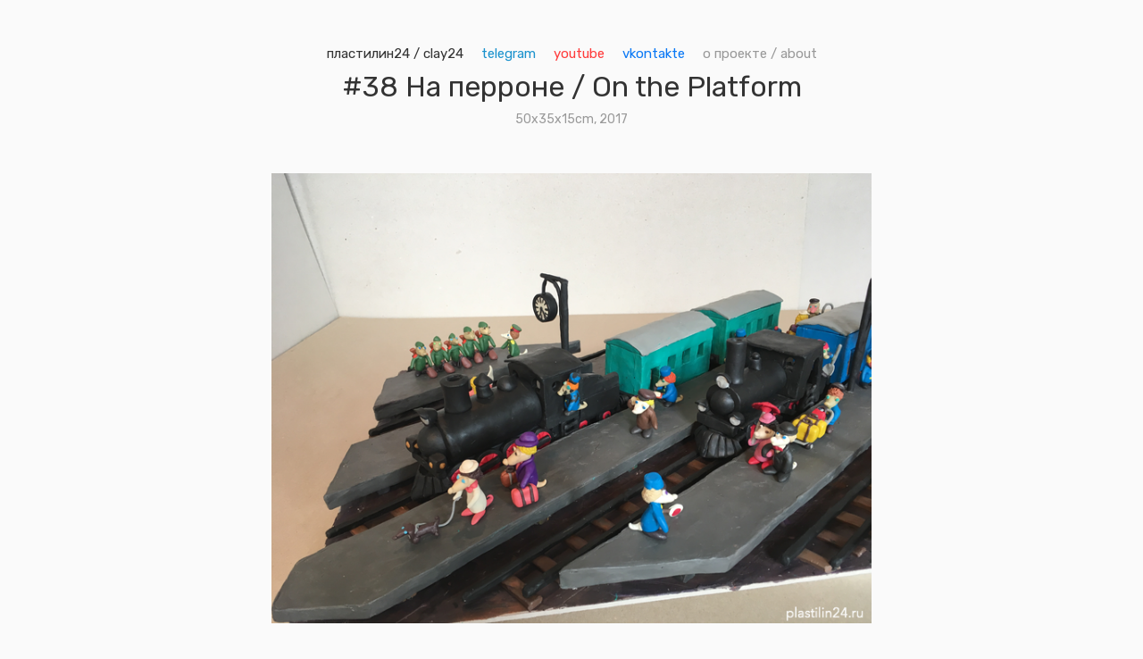

--- FILE ---
content_type: text/html
request_url: http://plastilin24.ru/38.html
body_size: 1024
content:
<!DOCTYPE html>
<html lang="en">
<head>

  <!-- Basic Page Needs
  –––––––––––––––––––––––––––––––––––––––––––––––––– -->
  <meta charset="utf-8">
  <title>Plastilin24</title>
  <meta name="description" content="Мир из пластилина!">

  <!-- Open Graph data -->
  <meta property="og:title" content="Plastilin24" />
  <meta property="og:url" content="http://plastilin24.ru" />
  <meta property="og:image" content="http://plastilin24.ru/images/38/0.png" />
  <meta property="og:description" content="На перроне / On the Platform" />

  <!-- Mobile Specific Metas
  –––––––––––––––––––––––––––––––––––––––––––––––––– -->
  <meta name="viewport" content="width=device-width, initial-scale=1">

  <!-- FONT
  –––––––––––––––––––––––––––––––––––––––––––––––––– -->
  <link href="https://fonts.googleapis.com/css?family=Rubik&amp;subset=cyrillic" rel="stylesheet">

  <!-- CSS
  –––––––––––––––––––––––––––––––––––––––––––––––––– -->
  <link rel="stylesheet" href="css/normalize.css">
  <link rel="stylesheet" href="css/skeleton.css">
  <link rel="stylesheet" href="css/style.css">

  <!-- Favicon
  –––––––––––––––––––––––––––––––––––––––––––––––––– -->
  <link rel="icon" type="image/png" href="images/favicon.png">

</head>
<body>

  <!-- Primary Page Layout
  –––––––––––––––––––––––––––––––––––––––––––––––––– -->
  <div class="container">
    <div class="row top">
  <nav>
    <a href="http://plastilin24.ru" class="social">пластилин24 / clay24</a>
        <a href="https://t.me/alexeimikulin"  target="_blank" class="social" id="telegram">telegram</a>
        <!--  <a href="https://www.facebook.com/alexey.mikulin"  target="_blank" class="social" id="facebook">facebook</a>
        <a href="https://www.instagram.com/alexeimikulin/"  target="_blank" class="social" id="instagram">instagram</a> -->
        <a href="https://youtube.com/channel/UCtA_eSkzlPFBHurLgr8Ugdg"  target="_blank" class="social" id="youtube">youtube</a>
        <a href="https://vk.com/id277780857"  target="_blank" class="social" id="vk">vkontakte</a>
        <a href="about.html" class="social" id="about">о&nbsp;проекте&nbsp;/&nbsp;about</a>
  </nav>
      <p id="title">#38 На перроне / On the Platform</p>
      <p id="about">50х35х15cm, 2017</p>
    </div>
    <div class="row">
      <img src="images/38/0.png" class="photo">
    </div>
    <div class="row">
      <img src="images/38/1.png" class="photo">
    </div>
    <div class="row">
      <img src="images/38/2.png" class="photo">
    </div>
    <div class="row">
      <img src="images/38/3.png" class="photo">
    </div>
    <div class="row">
      <img src="images/38/4.png" class="photo">
    </div>
    <div class="row">
      <img src="images/38/5.png" class="photo">
    </div>
    <div class="row">
      <img src="images/38/6.png" class="photo">
    </div>
    <div class="row">
      <img src="images/38/7.png" class="photo">
    </div>
    <div class="row">
      <img src="images/38/8.png" class="photo">
    </div>
    <div class="row">
      <img src="images/38/9.png" class="photo">
    </div>
    <div class="row">
      <img src="images/38/10.png" class="photo">
    </div>
    <div class="row">
      <img src="images/38/11.png" class="photo">
    </div>
    <div class="row">
      <img src="images/38/12.png" class="photo">
    </div>
    <div class="row">
      <img src="images/38/13.png" class="photo">
    </div>
    <div class="row">
      <img src="images/38/14.png" class="photo">
    </div>
    <div class="row">
      <img src="images/38/15.png" class="photo">
    </div>
  </div>
  <script type="text/javascript" src="//s7.addthis.com/js/300/addthis_widget.js#pubid=ra-581cb35564d8ca53"></script>
</body>
</html>


--- FILE ---
content_type: text/css
request_url: http://plastilin24.ru/css/style.css
body_size: 537
content:
body {
  font-family: 'Rubik', sans-serif;
  background-color: #fafafa;
}

p {
  text-align: center;
  margin: 0;
  font-size: 14px;
  padding: 0;
}

.desc {
  text-align: justify;
}

.top {
  padding-top: 5%;
}

.share {
  text-align: center;
  margin-top: 40px;
}

.d_photo {
  width: 100%;
}

nav {
  text-align: center;
}

a {
  color: #333;
  text-decoration: none;
}

a:hover {
  text-decoration: underline;
}

#about {
  color: #999;
  padding-bottom: 20px;
}

.photo {
  width: 100%;
}

.social {
  text-align: center;
}

a.social {
  padding: 8px;
}

a#facebook {
  color: #3b5998;
}

a#instagram {
  color: #8a2be2;
}

a#vk {
  color: #0a78f5;
}
a#telegram {
  color: #1B92CD;
}

a#youtube {
  color: #FF3B3B;
}

p#title {
  color: #333;
  font-size: 22px;
  margin-bottom: 0;
}

#main {
  margin-left: auto;
  margin-right: auto;
  width: 200px;
}

.works {
  display: flex;
  flex-direction: row;
  flex-wrap: wrap;
  column-gap: 30px;
  -webkit-column-gap: 30px;
  row-gap: 60px;
  justify-content: center;
}

.d_box {
  margin-bottom: 20px;
}

@media (min-width: 1200px) {
  .d_box {
    width: 300px;
  }
  .d_photo {
    margin-bottom: 3%;
  }

  .photo {
    width: 70%;
    margin-left: 15%;
  }

  p#title {
    font-size: 32px;
  }

  .row {
    margin-bottom: 3%;
  }
}

